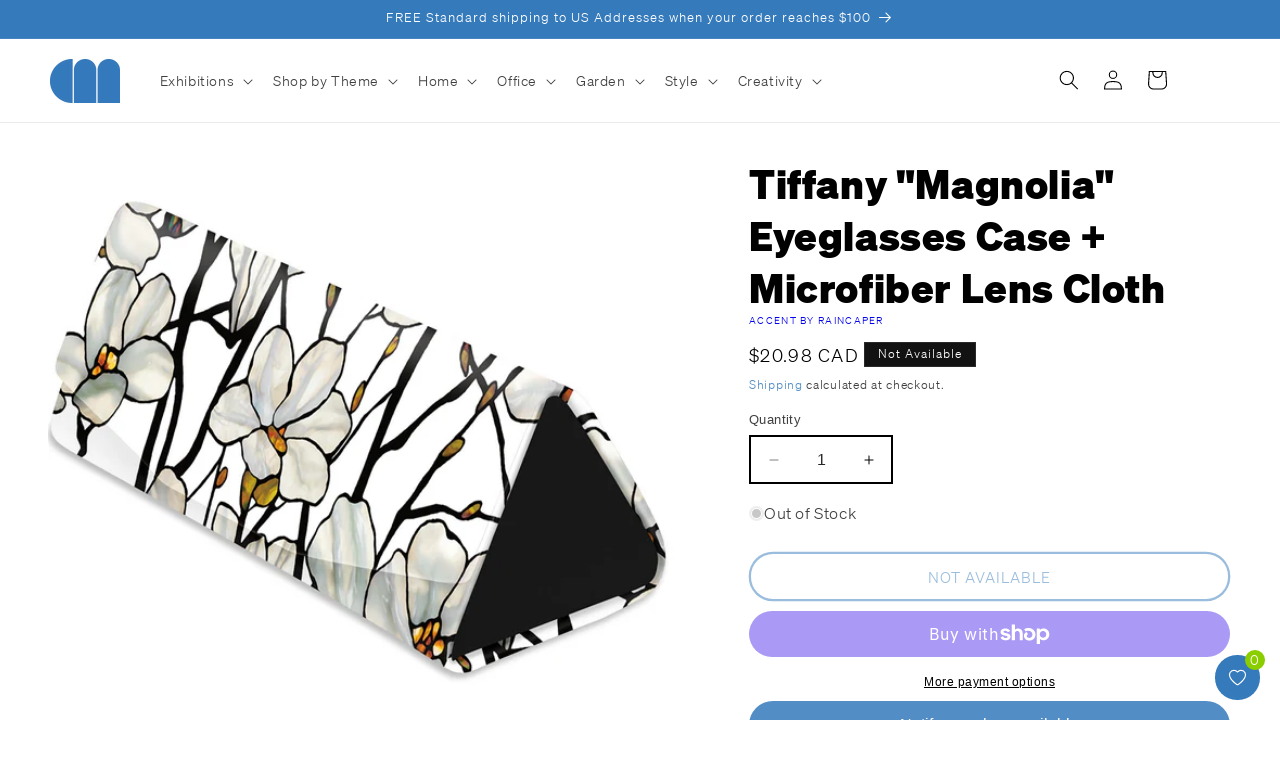

--- FILE ---
content_type: image/svg+xml
request_url: https://shop.chrysler.org/cdn/shop/files/Small-Business-Symbol.svg?v=1720635263&width=75
body_size: 360
content:
<svg viewBox="0 0 249.86 253.4" xmlns="http://www.w3.org/2000/svg" data-sanitized-data-name="Layer 1" data-name="Layer 1" id="Layer_1">
  <defs>
    <style>
      .cls-1 {
        fill: #000;
      }

      .cls-1, .cls-2, .cls-3, .cls-4 {
        stroke-width: 0px;
      }

      .cls-2 {
        fill: #00ae42;
      }

      .cls-3 {
        fill: #f7bc00;
      }

      .cls-4 {
        fill: #fdd900;
      }
    </style>
  </defs>
  <path d="M199.6,156.02v52.95c0,4.81-3.91,8.71-8.7,8.71h-3.11c-2.89-13.21-14.67-23.14-28.74-23.14s-25.84,9.93-28.74,23.14h-32.33c-2.89-13.21-14.68-23.14-28.74-23.14s-25.86,9.93-28.74,23.14h-3.11c-4.81,0-8.71-3.91-8.71-8.71v-52.95h170.9Z" class="cls-2"></path>
  <path d="M208.63,45.58v23.84c0,4.67-3.8,8.46-8.46,8.46s-8.46-3.79-8.46-8.46v-23.84h16.93,0Z" class="cls-3"></path>
  <path d="M159.48,45.58v23.84c0,4.67-3.79,8.46-8.45,8.46s-8.46-3.79-8.46-8.46v-23.84h16.92Z" class="cls-3"></path>
  <path d="M110.33,45.58v23.84c0,4.67-3.79,8.46-8.46,8.46s-8.37-3.73-8.44-8.33v-23.98h16.91Z" class="cls-3"></path>
  <path d="M61.47,45.58v24.13c0,4.66-3.79,8.45-8.46,8.45s-8.45-3.79-8.45-8.45v-24.13h16.92Z" class="cls-3"></path>
  <path d="M246.17,119.49c2.04,0,3.69,1.65,3.69,3.69s-1.65,3.69-3.69,3.69h-15.52l-11.95,26.95c-.6,1.34-1.91,2.19-3.38,2.19h-8.33v52.95c0,8.87-7.22,16.08-16.08,16.08h-2.47c-.59,15.72-13.52,28.34-29.38,28.34s-28.79-12.62-29.38-28.34h-31.06c-.57,15.72-13.51,28.34-29.37,28.34s-28.8-12.62-29.38-28.34h-2.47c-8.87,0-16.08-7.22-16.08-16.08v-52.95h-8.33c-2.04,0-3.69-1.65-3.69-3.69s1.65-3.69,3.69-3.69h10.59v-63.86c-6.37-2.05-11-8.03-11-15.07v-24.13H3.69c-2.04,0-3.69-1.64-3.69-3.68v-21.63C0,9.08,9.08,0,20.25,0h187.81c11.18,0,20.26,9.08,20.26,20.26v21.63c0,2.04-1.65,3.68-3.69,3.68h-8.62v23.84c0,7.15-4.76,13.2-11.28,15.17v64.05h8.19l11.97-26.95c.59-1.33,1.91-2.19,3.37-2.19h17.92ZM220.93,38.2v-17.94c0-7.1-5.77-12.88-12.88-12.88H20.25c-7.09,0-12.87,5.77-12.87,12.88v17.94h213.55ZM208.63,69.42v-23.84h-16.93v23.84c0,4.67,3.8,8.46,8.46,8.46s8.46-3.79,8.46-8.46h0ZM199.6,208.97v-52.95H28.7v52.95c0,4.81,3.91,8.71,8.71,8.71h3.11c2.88-13.21,14.67-23.14,28.74-23.14s25.84,9.93,28.74,23.14h32.33c2.89-13.21,14.67-23.14,28.74-23.14s25.84,9.93,28.74,23.14h3.11c4.8,0,8.7-3.91,8.7-8.71h0ZM197.34,148.64v-63.64c-3.79-.69-7.13-2.72-9.46-5.59-2.92,3.57-7.34,5.86-12.29,5.86s-9.38-2.3-12.29-5.86c-2.9,3.57-7.33,5.86-12.28,5.86s-9.39-2.3-12.29-5.86c-2.9,3.57-7.33,5.86-12.29,5.86s-9.38-2.3-12.28-5.86c-2.9,3.57-7.34,5.86-12.29,5.86s-9.11-2.16-12.01-5.56c-2.92,3.57-7.33,5.84-12.27,5.84s-9.39-2.28-12.29-5.86c-2.9,3.58-7.34,5.86-12.29,5.86s-9.38-2.28-12.28-5.86c-2.4,2.95-5.84,5.01-9.76,5.64v63.32h14.76v-19.72c0-2.04,1.65-3.69,3.69-3.69h17.58c2.04,0,3.68,1.65,3.68,3.69v19.72h7.88v-19.72c0-2.04,1.65-3.69,3.69-3.69h17.57c2.04,0,3.69,1.65,3.69,3.69v19.72h56.56v-19.72c0-2.04,1.65-3.69,3.69-3.69h17.57c2.04,0,3.69,1.65,3.69,3.69v19.72h12.31ZM184.06,69.42v-23.84h-16.93v23.84c0,4.67,3.79,8.46,8.46,8.46s8.46-3.79,8.46-8.46h0ZM177.65,148.64v-16.03h-10.2v16.03h10.2ZM181.11,223.96c0-12.16-9.89-22.05-22.05-22.05s-22.05,9.89-22.05,22.05,9.89,22.05,22.05,22.05,22.05-9.88,22.05-22.05ZM159.48,69.42v-23.84h-16.92v23.84c0,4.67,3.79,8.46,8.46,8.46s8.45-3.79,8.45-8.46h0ZM134.9,69.42v-23.84h-16.92v23.84c0,4.67,3.79,8.46,8.45,8.46s8.46-3.79,8.46-8.46h0ZM110.33,69.42v-23.84h-16.91v23.98c.07,4.6,3.83,8.33,8.44,8.33s8.46-3.79,8.46-8.46h0ZM96.14,148.64v-16.03h-10.2v16.03h10.2ZM86.04,69.71v-24.13h-16.91v24.13c0,4.66,3.79,8.45,8.45,8.45s8.46-3.79,8.46-8.45h-.01ZM91.31,223.96c0-12.16-9.89-22.05-22.05-22.05s-22.05,9.89-22.05,22.05,9.88,22.05,22.05,22.05,22.05-9.88,22.05-22.05ZM63.3,148.64v-16.03h-10.2v16.03h10.2ZM61.47,69.71v-24.13h-16.92v24.13c0,4.66,3.79,8.45,8.45,8.45s8.46-3.79,8.46-8.45ZM36.9,69.71v-24.13h-16.93v24.13c0,4.03,2.84,7.4,6.62,8.24.23-.05.46-.07.7-.07.47,0,.93.1,1.35.27,4.57-.11,8.26-3.85,8.26-8.44h0Z" class="cls-1"></path>
  <path d="M220.93,20.26v17.94H7.38v-17.94c0-7.1,5.77-12.88,12.87-12.88h187.81c7.1,0,12.88,5.77,12.88,12.88h0Z" class="cls-2"></path>
  <path d="M184.06,45.58v23.84c0,4.67-3.8,8.46-8.46,8.46s-8.46-3.79-8.46-8.46v-23.84h16.93,0Z" class="cls-4"></path>
  <circle r="22.05" cy="223.96" cx="159.06" class="cls-1"></circle>
  <path d="M134.9,45.58v23.84c0,4.67-3.79,8.46-8.46,8.46s-8.45-3.79-8.45-8.46v-23.84h16.92Z" class="cls-4"></path>
  <path d="M86.04,69.68v.03c0,4.66-3.79,8.45-8.46,8.45s-8.45-3.79-8.45-8.45v-24.13h16.91v24.1h.01Z" class="cls-4"></path>
  <circle r="22.05" cy="223.96" cx="69.26" class="cls-1"></circle>
  <path d="M36.9,45.58v24.13c0,4.59-3.69,8.33-8.26,8.44-.42-.17-.88-.27-1.35-.27-.24,0-.47.02-.7.07-3.78-.84-6.62-4.21-6.62-8.24v-24.13h16.93Z" class="cls-4"></path>
</svg>